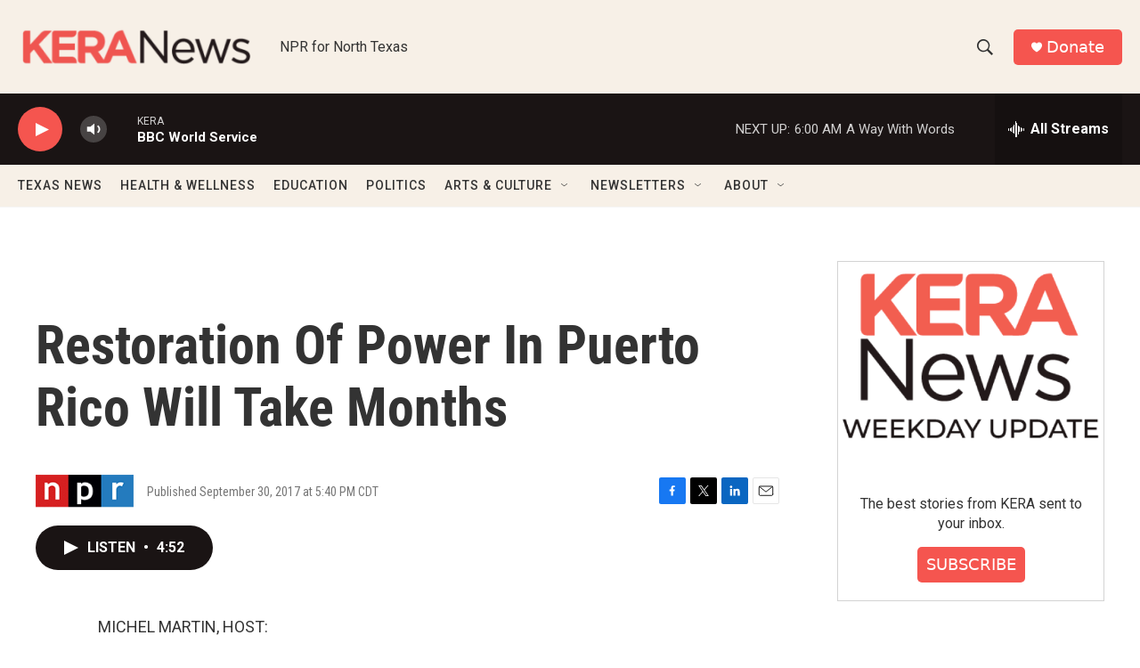

--- FILE ---
content_type: text/html; charset=utf-8
request_url: https://www.google.com/recaptcha/api2/aframe
body_size: 269
content:
<!DOCTYPE HTML><html><head><meta http-equiv="content-type" content="text/html; charset=UTF-8"></head><body><script nonce="qPJQlZCzIieASFPBQbcyqQ">/** Anti-fraud and anti-abuse applications only. See google.com/recaptcha */ try{var clients={'sodar':'https://pagead2.googlesyndication.com/pagead/sodar?'};window.addEventListener("message",function(a){try{if(a.source===window.parent){var b=JSON.parse(a.data);var c=clients[b['id']];if(c){var d=document.createElement('img');d.src=c+b['params']+'&rc='+(localStorage.getItem("rc::a")?sessionStorage.getItem("rc::b"):"");window.document.body.appendChild(d);sessionStorage.setItem("rc::e",parseInt(sessionStorage.getItem("rc::e")||0)+1);localStorage.setItem("rc::h",'1769337036840');}}}catch(b){}});window.parent.postMessage("_grecaptcha_ready", "*");}catch(b){}</script></body></html>